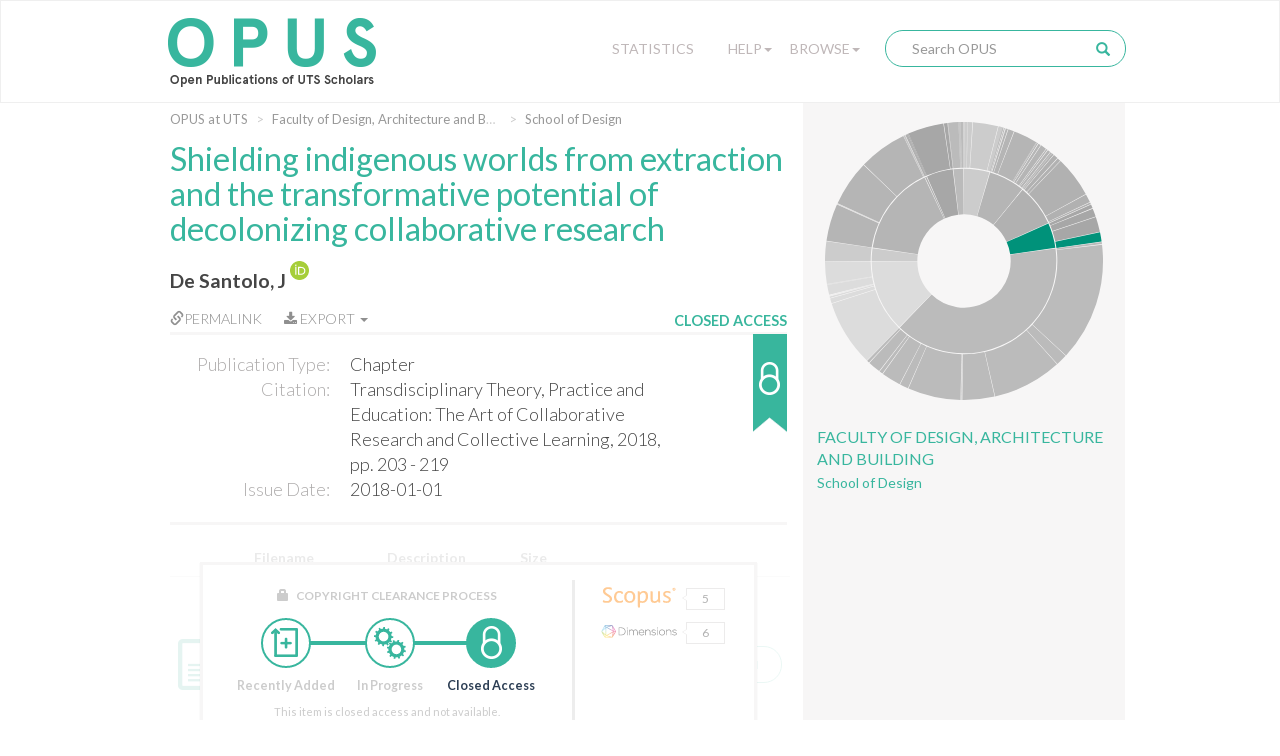

--- FILE ---
content_type: text/html;charset=UTF-8
request_url: https://opus.lib.uts.edu.au/handle/10453/130074
body_size: 46415
content:
<!DOCTYPE html>
<html>
    <head>
        <meta charset="utf-8">
        <meta http-equiv="X-UA-Compatible" content="IE=edge">
        <meta name="viewport" content="width=device-width, initial-scale=1">
        
        <title>OPUS at UTS: Shielding indigenous worlds from extraction and the transformative potential of decolonizing collaborative research - Open Publications of UTS Scholars</title>
        
        <meta http-equiv="Content-Type" content="text/html; charset=UTF-8" />
        
        <script type="text/javascript">var contextPath = "";</script>

        <!-- If they get this cookie, they are most likely human, and the cookie can be used in rules to block botnets -->
        <script>
            document.cookie = "human_verified=1; path=/; max-age=3600; SameSite=Lax";
        </script>
        
        <link rel="shortcut icon" href="/favicon.ico" type="image/x-icon"/>
        <link rel="stylesheet" href="/static/css/bootstrap/bootstrap.css" type="text/css" />
        <!--<link rel="stylesheet" href="/static/css/bootstrap/bootstrap-theme.css" type="text/css" />-->
        <link rel="stylesheet" href="/static/css/bootstrap/dspace-theme.css" type="text/css" />
        <link rel="stylesheet" href="/static/css/fonts/font-awesome-4.5.0/css/font-awesome.min.css">
        <link rel="stylesheet" href="/static/css/utslib-dspace.css?v=3" type="text/css" />

        <link rel="search" type="application/opensearchdescription+xml" href="/open-search/description.xml" title="DSpace" />
        
<link rel="schema.DCTERMS" href="http://purl.org/dc/terms/" />
<link rel="schema.DC" href="http://purl.org/dc/elements/1.1/" />
<meta name="DC.creator" content="De Santolo, J" xml:lang="en_US" />
<meta name="DCTERMS.issued" content="2018-01-01" xml:lang="en_US" scheme="DCTERMS.W3CDTF" />
<meta name="DCTERMS.bibliographicCitation" content="Transdisciplinary Theory, Practice and Education: The Art of Collaborative Research and Collective Learning, 2018, pp. 203 - 219" xml:lang="en_US" />
<meta name="DC.identifier.isbn" content="9783319937427" xml:lang="en_US" />
<meta name="DC.identifier" content="http://hdl.handle.net/10453/130074" scheme="DCTERMS.URI" />
<meta name="DCTERMS.abstract" content="© Springer International Publishing AG, part of Springer Nature 2018. “Jungku Ngambala Ngarrur Ngarrumba Yarkijina Yurrngumba” ‘We sit peacefully in our lands forever’ Garrwa Elder Nancy McDinny Elder Nancy McDinny evoked this Garrwa proverb in the lead-up to the October 2014 protests against fracking and the proposed zinc mine at McArthur in the Gulf of Carpentaria in Borroloola. As a direct challenge to mining extraction, the proverb asserts a profound guardianship role, laid down by creation heroes and enacted by our ancestor’s intent on maintaining healthy conditions and peaceful lives in Garrwa country. Garrwa territory lies in the South West Gulf of the Northern Territory, a region with ancient interwoven storytelling traditions. The Garrwa world resonates with stories and songs for sustaining life and our relational ways of being. These protests occurred in the first year of my PHD study. This study looks towards understanding the renewal of ancient song traditions through Indigenous video. The study reveals how our ancient song traditions contain dynamic world-making doctrines and cultural powers that are sourced from creation journeys, yet extend across social, cultural and political spheres. It is here that we reveal the synergies between ancient guardianship roles and the alliances that are emerging within movements in support of Indigenous self-determination and sustainability. This chapter focuses on understanding Yarnbar Jarngkurr, ‘talk story’, as an emergent creative Indigenous methodology &amp; shielding strategy within the family protests of October 2014. Yarnbar Jarngkurr is an expression of the family way of being, of Garrwa self determination and an emergent decolonizing framework for meaningful research collaboration. This paper explores two foundational alignments within this framework: relational being and enactment of intent. Carefully framed Indigenous research collaborations hold transformative potential to revitalize our languages and contribute to sustainable movements in contemporary life. A conscious transdisciplinary shift would forge deeper understandings of relational being as a collective positioning and continue manifesting interconnectedness through new communicative models of autonomous sustainability and healthy living." xml:lang="en_US" />
<meta name="DCTERMS.isPartOf" content="Transdisciplinary Theory, Practice and Education: The Art of Collaborative Research and Collective Learning" xml:lang="en_US" />
<meta name="DC.relation" content="10.1007/978-3-319-93743-4_14" xml:lang="en_US" />
<meta name="DC.title" content="Shielding indigenous worlds from extraction and the transformative potential of decolonizing collaborative research" xml:lang="en_US" />
<meta name="DC.type" content="Chapter" />

<meta name="citation_keywords" content="Chapter" />
<meta name="citation_isbn" content="9783319937427" />
<meta name="citation_title" content="Shielding indigenous worlds from extraction and the transformative potential of decolonizing collaborative research" />
<meta name="citation_author" content="De Santolo, J" />
<meta name="citation_date" content="2018-01-01" />
<meta name="citation_abstract_html_url" content="https://opus.lib.uts.edu.au/handle/10453/130074" />
<link href="//fonts.googleapis.com/css?family=Lato:300,400,700|Playfair+Display:400,400italic" rel="stylesheet" type="text/css" />
        
        <script type="text/javascript" src="/static/js/jquery/jquery-3.4.1.min.js"></script>
        
        <script type="text/javascript" src="/static/js/bootstrap/bootstrap.min.js"></script>
	<script type="text/javascript" src="/static/js/holder.js"></script>
	<script type="text/javascript" src="/utils.js"></script>
        <script type="text/javascript" src="/static/js/choice-support.js"></script>
        <script type="text/javascript" src="/static/js/d3.v3.min.js"></script>
        <script type="text/javascript" src="/static/js/sunburst.js?v=1"></script>
        <script type="text/javascript" src="/static/js/graph.js?v=4"></script>
        <script type="text/javascript" src="/static/js/opus.js?v=4"></script>
        <script type="text/javascript" src="/static/js/metadata_hlinks.js"></script>

        <script type="text/javascript">
                var _gaq = _gaq || [];
                _gaq.push(['_setAccount', 'UA-39504071-2']);
                _gaq.push(['_trackPageview']);

                (function() {
                    var ga = document.createElement('script'); ga.type = 'text/javascript'; ga.async = true;
                    ga.src = ('https:' == document.location.protocol ? 'https://ssl' : 'http://www') + '.google-analytics.com/ga.js';
                    var s = document.getElementsByTagName('script')[0]; s.parentNode.insertBefore(ga, s);
                })();
            </script>
        <!-- Google tag (gtag.js) -->
        <script async src="https://www.googletagmanager.com/gtag/js?id=G-5Y31L23ENF"></script>
        <script>
            window.dataLayer = window.dataLayer || [];
            function gtag(){dataLayer.push(arguments);}
            gtag('js', new Date());
            gtag('config', 'G-5Y31L23ENF');
        </script>

        <!-- HTML5 shim and Respond.js IE8 support of HTML5 elements and media queries -->
        <!--[if lt IE 9]>
          <script src="/static/js/html5shiv.js"></script>
          <script src="/static/js/respond.min.js"></script>
        <![endif]-->
        
        <!-- Load ie9.css -->
        <!--[if IE 9]>
          <link rel="stylesheet" href="/static/css/ie9.css" type="text/css" />
        <![endif]-->

    </head>

    <body data-copyright="closed_access" class="template-display-item undernavigation closed_access copyright-closed_access">
        <a class="sr-only" href="#content">Skip navigation</a>
        
        <div class="page-container">
            <header class="navbar navbar-inverse">    
                <div class="container">
                        <div class="navbar-header">
    <button type="button" class="navbar-toggle" data-toggle="collapse" data-target=".navbar-collapse">
        <span class="icon-bar"></span>
        <span class="icon-bar"></span>
        <span class="icon-bar"></span>
    </button>
    <a class="navbar-brand" href="/"><img src="/image/logo.png" alt="OPUS at UTS | Open Publications of UTS Scholars" /></a>
</div>
<nav class="collapse navbar-collapse bs-navbar-collapse" role="navigation">
    <div class="nav navbar-nav navbar-right">
        <div class="nav-item nav-statistics">
            <div class="dropdown">
                <a href="/statistics" class="dropdown-toggle">Statistics</a>
            </div>
        </div>
        <div class="nav-item nav-help">
            <div class="dropdown">
                <a href="#" class="dropdown-toggle" data-toggle="dropdown">Help<b class="caret"></b></a>
                <ul class="dropdown-menu">
                    <li><a href="/help/about">About OPUS</a></li>
                    <li><a href="/help/deposit">How to Deposit</a></li>
                    <li><a href="/help/copyright">Managing Copyright</a></li>
                    <!-- li><a href="/help/notice">Notice</a></li -->
            </div>
        </div>
        <div class="nav-item nav-browse">
            <div class="dropdown">
                <a href="#" class="dropdown-toggle" data-toggle="dropdown">Browse<b class="caret"></b></a>
                <ul class="dropdown-menu">
                    <li><a href="/community-list">UTS Organisational Groups</a></li>
                    <li class="divider"></li>
                    <li class="dropdown-header">Browse Items by:</li>
                        <li><a href="/browse?type=dateissued">Issue Date</a></li>
                        <li><a href="/browse?type=author">Author</a></li>
                        <li><a href="/browse?type=title">Title</a></li>
                        <li><a href="/browse?type=type">Type</a></li>
                        <li><a href="/browse?type=grantfunded">ARC/NHRMC Funded</a></li>
                        </div>
        </div> 

        <div class="nav-item nav-search">    
            <div class="searchbox">
                <form method="get" action="/simple-search" class="navbar-form">
                    <div class="form-group">
                        <input type="text" class="form-control" placeholder="Search OPUS" name="query" id="tequery" size="25"/>
                    </div>
                    <button type="submit" class="search-button"><span class="glyphicon glyphicon-search"></span></button>
                        </form>
            </div>
                <div class="search-page-link"><a href="/simple-search">Search OPUS</a></div>
        </div>
        </div>
</nav>
</div>
                </header>
            
            <main id="content" role="main">
                
                <div class="breadcrumb-container container">
                        <div class="row">
                            <div class="col-md-8">
                                <ol class="breadcrumb">
<li><a href="/">OPUS at UTS</a></li>
<li><a href="/handle/10453/35195">Faculty of Design, Architecture and Building</a></li>
<li><a href="/handle/10453/35198">School of Design</a></li>
</ol>
</div>
                        </div>
                    </div>
                <div class="container">
                    <div class="row">
        <div class="col-md-8">
            <div class="display-item"> 

                <h1>Shielding indigenous worlds from extraction and the transformative potential of decolonizing collaborative research</h1>
                    <div id="author">
                        <span class="property-delimiter-inline first last">
                                <a href="/browse?type=author&sort_by=2&order=DESC&value=De+Santolo%2c+J" title="De Santolo, J">
                                    De Santolo, J</a>
                                
                                <a target="_blank" href="https://orcid.org/0000-0003-3715-7928" class="orcid-link" title="De Santolo, J's ORCID profile">
                                        <img class="orcid-badge" src="/static/images/ORCID Badge.svg" alt="ORCID badge">
                                    </a>
                                </span>
                        </div>
                <div id="pubinfo-links">

                    <div class="pubinfo-link permalink" data-toggle="popover" title="Permalink for this publication" data-html="true" 
                    data-content="
                        <div class='input-group'>
                            <span class='input-group-addon' id='permalink-icon'>
                                <span class='glyphicon glyphicon-link' aria-hidden='true'></span>
                            </span>
                            <input type='text' class='form-control' id='permalink-url' aria-describedby='permalink-icon' onfocus='this.select();' value='http://hdl.handle.net/10453/130074'>
                        </div>
                        <small>Please use this identifier to cite or link to this item</small>
                    ">
                        <a href="#" onclick="return false;"><span class="glyphicon glyphicon-link" aria-hidden="true"></span>Permalink</a>
                    </div>
                    
                    <!-- Only display the export button if the functionality is enabled and this item isn't 
                                             in the "Special collections" or "UTS Digital Theses Collection" collections -->
                    <div class="pubinfo-link export-citation dropdown">
                            <a href="#" class="dropdown-toggle" data-toggle="dropdown" aria-expanded="false">
                                <i class="fa fa-download" aria-hidden="true"></i>
                                Export
                                <b class="caret"></b>
                            </a>
                            <ul class="dropdown-menu">
                                <li>
                                    <a href="/citation/handle/10453/130074" title="Download RIS format citation for this item"
                                        download="Shielding indigenous worlds from extraction and the transformative potential of decolonizing collaborative research.ris">RIS format</a>
                                </li>
                            </ul>
                        </div>
                    </div><div id="pubinfo">

                    <div class="pubinfo-inner">
                        <dl class="dl-horizontal">
                            <dt class="dc-field dc-type">Publication Type:</dt>
                                <dd class="dc-field dc-type">Chapter</dd>
                            <dt class="dc-field dc-identifier-citation">Citation:</dt>
                                <dd class="dc-field dc-identifier-citation">Transdisciplinary Theory, Practice and Education: The Art of Collaborative Research and Collective Learning, 2018, pp. 203 - 219</dd>
                            <dt class="dc-field dc-date-issued">Issue Date:</dt>
                                <dd class="dc-field dc-date-issued">2018-01-01</dd>
                            </dl>
                    </div>    
                    
                    <!---Copyright Status-------->                 
                    <div class="copyright-status" 
                         tabindex="0" 
                         role="button" 
                         data-container="body" 
                         data-placement="auto right" 
                         data-toggle="popover" 
                         data-container="body" 
                         data-trigger="focus hover" 
                         data-html="true" 
                         data-content="This item is closed access and not available." 
                         title="Copyright clearance">
                        <div class="copyright-text">Closed Access</div>
                        <div class="copyright-status-icon closed_access"></div>
                    </div>

                </div>   

                <div class="item-files-table"><div class="table-responsive"><table class="table"><tr><th id="t0" class="standard file-icon-column"></th><th id="t1" class="standard file-name-column">Filename</th>
<th id="t2" class="standard">Description</th>
<th id="t3" class="standard">Size</th><th id="t4" class="standard"></th><th></th></tr>
<tr><td headers="t0" class="standard"><a class="file-icon" target="_blank" href="/bitstream/10453/130074/1/Transdisciplinary%20Theory%2c%20Practice%20and%20Education%20_%20The%20Art%20of%20Collaborative%20Research%20and%20Collective%20Learning_DeSantolo.pdf"></a></td><td headers="t1" class="standard"><a class="file-name" target="_blank" href="/bitstream/10453/130074/1/Transdisciplinary%20Theory%2c%20Practice%20and%20Education%20_%20The%20Art%20of%20Collaborative%20Research%20and%20Collective%20Learning_DeSantolo.pdf">Transdisciplinary Theory, Practice and Education _ The Art of Collaborative Research and Collective Learning_DeSantolo.pdf</a></td><td headers="t2" class="standard">Published version</td><td headers="t3" class="standard">4.59 MB</td><td headers="t4" class="standard"><div data-mimetype="application/pdf" class="mime-type-icon">Adobe PDF</div></td><td class="standard" align="center"><div><a class="bitstream-link circle-button file-button" target="_blank" href="/bitstream/10453/130074/1/Transdisciplinary%20Theory%2c%20Practice%20and%20Education%20_%20The%20Art%20of%20Collaborative%20Research%20and%20Collective%20Learning_DeSantolo.pdf">View/Open</a></div></td></tr></td></tr></table></div>
</div>
<div class="item-details-container">
                    <!-- c:if test="true" -->
                    <div class="copyright-status-wizard item-details">
                            <small>
                                <span class="glyphicon glyphicon-lock" aria-hidden="true"></span> Copyright Clearance Process 
                            </small>

                            <ul class="steps">    
                                <li data-step="0" class="recently_added complete">
                                        <span class="step"></span> 
                                        <span class="title">Recently Added</span>
                                    </li>
                                <li data-step="1" class="in_progress complete">
                                        <span class="step"></span> 
                                        <span class="title">In Progress</span>
                                    </li>
                                <li data-step="2" class="closed_access active">
                                        <span class="step"></span> 
                                        <span class="title">Closed Access</span>
                                    </li>
                                </ul>

                            <div class="copyright-desc">This item is closed access and not available.</div>
                            
                            </div>
                    <!-- /c:if -->

                    <div class="citation-statistics" data-doi="10.1007/978-3-319-93743-4_14">
                            <div class="citation-widgets">
                                <a class="citation-statistic" data-trigger="hover" data-container="body" data-toggle="tooltip" data-placement="right" title="Citations from Scopus" data-provider="scopus" href="#" target="_blank" rel="noopener noreferrer">
                                    <img class="provider-logo" src="/static/images/Scopus Logo.svg" alt="Scopus Logo">
                                    <div class="citation-bubble"><span class="left-arrow"></span><span class="citation-count"></span></div>
                                </a>
                                <a class="citation-statistic" data-trigger="hover" data-container="body" data-toggle="tooltip" data-placement="right" title="Citations from Web of Science" data-provider="wos" href="#" target="_blank" rel="noopener noreferrer">
                                    <img class="provider-logo" src="/static/images/Clarivate Logo.svg" alt="Clarivate Logo">
                                    <div class="citation-bubble"><span class="left-arrow"></span><span class="citation-count"></span></div>
                                </a>
                                <a class="citation-statistic" data-trigger="hover" data-container="body" data-toggle="tooltip" data-placement="right" title="Attention score from Altmetric" data-provider="altmetric" href="#" target="_blank" rel="noopener noreferrer">
                                    <img class="provider-logo" src="/static/images/Altmetric Logo.svg" alt="Altmetric Logo">
                                    <div class="citation-bubble"><span class="left-arrow"></span><span class="citation-count"></span></div>
                                </a>
                                <a class="citation-statistic" data-trigger="hover" data-container="body" data-toggle="tooltip" data-placement="right" title="Citations from Dimensions" data-provider="dimensions" href="#" target="_blank" rel="noopener noreferrer">
                                    <img class="provider-logo" src="/static/images/Dimensions Logo.svg" alt="Dimensions Logo">
                                    <div class="citation-bubble"><span class="left-arrow"></span><span class="citation-count"></span></div>
                                </a>
                        </div>
                    </div>
                </div>

                <div class="item-display">
                        <div class="item-meta-heading toggle-expand" data-target=".item-meta-body">
                            <span></span>Full metadata record
                        </div>
                        
                        <div class="item-meta-body" style="display: none;">
                            <table class="table" >
                                <tbody>
                                    <tr>
                                        <th id="s1" class="standard">Field</th>
                                        <th id="s2" class="standard">Value</th>
                                        <th id="s3" class="standard">Language</th>
                                    </tr>
                                    
                                    <tr class="table-row">
                                                <td headers="s1" class="metadataFieldLabel">
                                                    dc.contributor.author</td>
                                                <td headers="s2" class="metadataFieldValue">
                                                    De Santolo, J<a target="_blank" href="https://orcid.org/0000-0003-3715-7928" class="orcid-link" title="De Santolo, J's ORCID profile"><br>
                                                            <img class="orcid-badge-small" src="/static/images/ORCID Badge.svg" alt="ORCID badge">
                                                            https://orcid.org/0000-0003-3715-7928</a>
                                                    </td>
                                                <td headers="s3" class="metadataFieldValue">en_US</td>
                                            </tr>
                                        <tr class="table-row">
                                                <td headers="s1" class="metadataFieldLabel">
                                                    dc.date.issued</td>
                                                <td headers="s2" class="metadataFieldValue">
                                                    2018-01-01</td>
                                                <td headers="s3" class="metadataFieldValue">en_US</td>
                                            </tr>
                                        <tr class="table-row">
                                                <td headers="s1" class="metadataFieldLabel">
                                                    dc.identifier.citation</td>
                                                <td headers="s2" class="metadataFieldValue">
                                                    Transdisciplinary Theory, Practice and Education: The Art of Collaborative Research and Collective Learning, 2018, pp. 203 - 219</td>
                                                <td headers="s3" class="metadataFieldValue">en_US</td>
                                            </tr>
                                        <tr class="table-row">
                                                <td headers="s1" class="metadataFieldLabel">
                                                    dc.identifier.isbn</td>
                                                <td headers="s2" class="metadataFieldValue">
                                                    9783319937427</td>
                                                <td headers="s3" class="metadataFieldValue">en_US</td>
                                            </tr>
                                        <tr class="table-row">
                                                <td headers="s1" class="metadataFieldLabel">
                                                    dc.identifier.uri</td>
                                                <td headers="s2" class="metadataFieldValue">
                                                    <a href="http://hdl.handle.net/10453/130074" title="dc.identifier.uri">http://hdl.handle.net/10453/130074</a>
                                                        </td>
                                                <td headers="s3" class="metadataFieldValue"></td>
                                            </tr>
                                        <tr class="table-row">
                                                <td headers="s1" class="metadataFieldLabel">
                                                    dc.description.abstract</td>
                                                <td headers="s2" class="metadataFieldValue">
                                                    © Springer International Publishing AG, part of Springer Nature 2018. “Jungku Ngambala Ngarrur Ngarrumba Yarkijina Yurrngumba” ‘We sit peacefully in our lands forever’ Garrwa Elder Nancy McDinny Elder Nancy McDinny evoked this Garrwa proverb in the lead-up to the October 2014 protests against fracking and the proposed zinc mine at McArthur in the Gulf of Carpentaria in Borroloola. As a direct challenge to mining extraction, the proverb asserts a profound guardianship role, laid down by creation heroes and enacted by our ancestor’s intent on maintaining healthy conditions and peaceful lives in Garrwa country. Garrwa territory lies in the South West Gulf of the Northern Territory, a region with ancient interwoven storytelling traditions. The Garrwa world resonates with stories and songs for sustaining life and our relational ways of being. These protests occurred in the first year of my PHD study. This study looks towards understanding the renewal of ancient song traditions through Indigenous video. The study reveals how our ancient song traditions contain dynamic world-making doctrines and cultural powers that are sourced from creation journeys, yet extend across social, cultural and political spheres. It is here that we reveal the synergies between ancient guardianship roles and the alliances that are emerging within movements in support of Indigenous self-determination and sustainability. This chapter focuses on understanding Yarnbar Jarngkurr, ‘talk story’, as an emergent creative Indigenous methodology &amp; shielding strategy within the family protests of October 2014. Yarnbar Jarngkurr is an expression of the family way of being, of Garrwa self determination and an emergent decolonizing framework for meaningful research collaboration. This paper explores two foundational alignments within this framework: relational being and enactment of intent. Carefully framed Indigenous research collaborations hold transformative potential to revitalize our languages and contribute to sustainable movements in contemporary life. A conscious transdisciplinary shift would forge deeper understandings of relational being as a collective positioning and continue manifesting interconnectedness through new communicative models of autonomous sustainability and healthy living.</td>
                                                <td headers="s3" class="metadataFieldValue">en_US</td>
                                            </tr>
                                        <tr class="table-row">
                                                <td headers="s1" class="metadataFieldLabel">
                                                    dc.relation.ispartof</td>
                                                <td headers="s2" class="metadataFieldValue">
                                                    Transdisciplinary Theory, Practice and Education: The Art of Collaborative Research and Collective Learning</td>
                                                <td headers="s3" class="metadataFieldValue">en_US</td>
                                            </tr>
                                        <tr class="table-row">
                                                <td headers="s1" class="metadataFieldLabel">
                                                    dc.relation.isbasedon</td>
                                                <td headers="s2" class="metadataFieldValue">
                                                    10.1007/978-3-319-93743-4_14</td>
                                                <td headers="s3" class="metadataFieldValue">en_US</td>
                                            </tr>
                                        <tr class="table-row">
                                                <td headers="s1" class="metadataFieldLabel">
                                                    dc.title</td>
                                                <td headers="s2" class="metadataFieldValue">
                                                    Shielding indigenous worlds from extraction and the transformative potential of decolonizing collaborative research</td>
                                                <td headers="s3" class="metadataFieldValue">en_US</td>
                                            </tr>
                                        <tr class="table-row">
                                                <td headers="s1" class="metadataFieldLabel">
                                                    dc.type</td>
                                                <td headers="s2" class="metadataFieldValue">
                                                    Chapter</td>
                                                <td headers="s3" class="metadataFieldValue"></td>
                                            </tr>
                                        <tr class="table-row">
                                                <td headers="s1" class="metadataFieldLabel">
                                                    utslib.for</td>
                                                <td headers="s2" class="metadataFieldValue">
                                                    160807 Sociological Methodology and Research Methods</td>
                                                <td headers="s3" class="metadataFieldValue">en_US</td>
                                            </tr>
                                        <tr class="table-row">
                                                <td headers="s1" class="metadataFieldLabel">
                                                    pubs.embargo.period</td>
                                                <td headers="s2" class="metadataFieldValue">
                                                    Not known</td>
                                                <td headers="s3" class="metadataFieldValue">en_US</td>
                                            </tr>
                                        <tr class="table-row">
                                                <td headers="s1" class="metadataFieldLabel">
                                                    pubs.organisational-group</td>
                                                <td headers="s2" class="metadataFieldValue">
                                                    /University  of Technology Sydney</td>
                                                <td headers="s3" class="metadataFieldValue"></td>
                                            </tr>
                                        <tr class="table-row">
                                                <td headers="s1" class="metadataFieldLabel">
                                                    pubs.organisational-group</td>
                                                <td headers="s2" class="metadataFieldValue">
                                                    /University  of Technology Sydney/Faculty of Design, Architecture and Building</td>
                                                <td headers="s3" class="metadataFieldValue"></td>
                                            </tr>
                                        <tr class="table-row">
                                                <td headers="s1" class="metadataFieldLabel">
                                                    pubs.organisational-group</td>
                                                <td headers="s2" class="metadataFieldValue">
                                                    /University  of Technology Sydney/Faculty of Design, Architecture and Building/School of Design</td>
                                                <td headers="s3" class="metadataFieldValue"></td>
                                            </tr>
                                        <tr class="table-row">
                                                <td headers="s1" class="metadataFieldLabel">
                                                    pubs.organisational-group</td>
                                                <td headers="s2" class="metadataFieldValue">
                                                    /University  of Technology Sydney/Strength - SIC - Strengthening Indigenous Communities</td>
                                                <td headers="s3" class="metadataFieldValue"></td>
                                            </tr>
                                        <tr class="table-row">
                                                <td headers="s1" class="metadataFieldLabel">
                                                    utslib.copyright.status</td>
                                                <td headers="s2" class="metadataFieldValue">
                                                    closed_access</td>
                                                <td headers="s3" class="metadataFieldValue"></td>
                                            </tr>
                                        <tr class="table-row">
                                                <td headers="s1" class="metadataFieldLabel">
                                                    pubs.publication-status</td>
                                                <td headers="s2" class="metadataFieldValue">
                                                    Published</td>
                                                <td headers="s3" class="metadataFieldValue">en_US</td>
                                            </tr>
                                        </tbody>
                            </table>
                        </div>
                    </div>
                <div id="abstract">
                        <span class="metadata-title">Abstract:</span>

                        <div id="abstract-body">
                            <span class="property-delimiter-block first last">
                                    © Springer International Publishing AG, part of Springer Nature 2018. “Jungku Ngambala Ngarrur Ngarrumba Yarkijina Yurrngumba” ‘We sit peacefully in our lands forever’ Garrwa Elder Nancy McDinny Elder Nancy McDinny evoked this Garrwa proverb in the lead-up to the October 2014 protests against fracking and the proposed zinc mine at McArthur in the Gulf of Carpentaria in Borroloola. As a direct challenge to mining extraction, the proverb asserts a profound guardianship role, laid down by creation heroes and enacted by our ancestor’s intent on maintaining healthy conditions and peaceful lives in Garrwa country. Garrwa territory lies in the South West Gulf of the Northern Territory, a region with ancient interwoven storytelling traditions. The Garrwa world resonates with stories and songs for sustaining life and our relational ways of being. These protests occurred in the first year of my PHD study. This study looks towards understanding the renewal of ancient song traditions through Indigenous video. The study reveals how our ancient song traditions contain dynamic world-making doctrines and cultural powers that are sourced from creation journeys, yet extend across social, cultural and political spheres. It is here that we reveal the synergies between ancient guardianship roles and the alliances that are emerging within movements in support of Indigenous self-determination and sustainability. This chapter focuses on understanding Yarnbar Jarngkurr, ‘talk story’, as an emergent creative Indigenous methodology & shielding strategy within the family protests of October 2014. Yarnbar Jarngkurr is an expression of the family way of being, of Garrwa self determination and an emergent decolonizing framework for meaningful research collaboration. This paper explores two foundational alignments within this framework: relational being and enactment of intent. Carefully framed Indigenous research collaborations hold transformative potential to revitalize our languages and contribute to sustainable movements in contemporary life. A conscious transdisciplinary shift would forge deeper understandings of relational being as a collective positioning and continue manifesting interconnectedness through new communicative models of autonomous sustainability and healthy living.</span>
                            </div>
                    </div>
                <div class="item-identifier">
                    <div class="handle-text">Please use this identifier to cite or link to this item:</div>
                    <div class="handle"><a href="http://hdl.handle.net/10453/130074" title="Please use this identifier to cite or link to this item">http://hdl.handle.net/10453/130074</a></div>
                </div>


                <div class="container row">
                    <a class="statisticsLink  btn btn-primary" href="/handle/10453/130074/statistics">
                                <span class="glyphicon glyphicon-stats"></span></a>
                        </div>
                                
                <br/>

                </div>
        </div>
                        
        <div class="col-md-4 sidebar">
            <div class="sunburst-container">
                <div id="sunburst" class="sunburst-sidebar" data-community="96f4754d-183f-481c-80e7-66ef494ea457" data-collection="cba0a67f-f203-4267-95b4-d213a52b41a2"></div>
                
                <div class="community-name">
                        <a href ="/handle/10453/35195">Faculty of Design, Architecture and Building</a>
                    </div>
                <div class="collection-name">
                        <a href="/handle/10453/35198">School of Design</a>
                    </div>
                </div>
                    

                <!--         

                <div class="keywords">
                                <div class="keywords-title">Keywords</div>
                
                        No keywords associated with this item
                    <div class="adviance-search"><a href="/simple-search">Advanced Search</a></div>

            </div>-->

        </div>

    </div>
    <div class="modal" id="statistics-modal" role="dialog" data-itemid="868ceea1-37ce-4c27-8f01-1e8deff07c75">
        <div class="modal-dialog">
            <div class="modal-content">
                <div class="modal-header">
                    <button type="button" class="close" data-dismiss="modal">&times;</button>
                    <h4 class="modal-title">Download statistics for the last 12 months</h4>
                </div>
            
                <div class="modal-body">
                    <div id="stats-graph">
                        <p class="error-message" style="display:none">Not enough data to produce graph</p>
                    </div>
                </div>
                <div class="modal-footer">
                    <button type="button" class="btn btn-default" data-dismiss="modal">Close</button>
                </div>
            </div>
        </div>
    </div> 
</div>
</main>
<div class="push"></div>
</div>

<footer>
    <div class="container">
        <div class="row">

            <div class="footer-container col-md-3">
                <div class="footer-inner">                                    
                    <div class="footer-header">
                        UTS
                    </div>
                    <ul class="footer-body">
                        <li><a href="http://email.itd.uts.edu.au/webapps/directory/byname/" title="Staff directory">Staff directory</a></li>
                        <li><a href="http://www.uts.edu.au/about/maps-and-facilities/campus-maps-and-facilities" title="Campus maps">Campus maps</a></li>
                        <li><a href="http://www.newsroom.uts.edu.au/" title="UTS Newsroom">Newsroom</a></li>
                        <li><a href="http://newsroom.uts.edu.au/events/upcoming" title="What's on">What's on</a></li>
                        <li><a href="http://www.uts.edu.au" title="UTS homepage">UTS homepage</a></li>
                    </ul>
                </div>
            </div>
            <div class="footer-container col-md-3">
                <div class="footer-inner">                                    
                    <div class="footer-header">
                        Legal
                    </div>
                    <ul class="footer-body">
                        <li><a href="http://www.uts.edu.au/about/utsweb-statements/disclaimer" title="Disclaimer">Disclaimer</a></li>
                        <li><a href="http://www.uts.edu.au/about/utsweb-statements/privacy-statement" title="Privacy">Privacy</a></li>
                        <li><a href="http://www.uts.edu.au/about/utsweb-statements/copyright-statement" title="Copyright">Copyright</a></li>
                        <li><a href="http://www.uts.edu.au/about/utsweb-statements/accessibility-statement" title="Accessibility">Accessibility</a></li>
                        <li><a href="http://www.gsu.uts.edu.au/policies/webpolicy.html" title="Web policy">Web policy</a></li>
                    </ul>
                </div>
            </div>
            <div class="footer-container col-md-3">
                <div class="footer-inner">                                    
                    <div class="footer-header">
                        Contact OPUS
                    </div>
                    <ul class="footer-body">
                        <li><a href="mailto:opus@uts.edu.au" title="opus@uts.edu.au">Email</a></li>
                        <li><a href="/help/about" title="About OPUS">About OPUS</a></li>
                        <li><a href="/help/deposit" title="How to deposit to OPUS">How to deposit</a></li>
                        <li><a href="/help/copyright" title="Managing copyright">Managing copyright</a></li>
                    </ul>
                </div>
            </div>
            <div class="footer-container col-md-3">
                <div class="footer-inner">                                    
                    <div class="footer-header">
                        UTS Library
                    </div>           
                    <div class="footer-body">
                        <div>
                            UTS Central (Bldg 2, Lvls 5-9)<br>
                            61 Broadway<br>
                            Ultimo NSW 2007<br>
                            Ph: +61 2 9514 3666<br>
                        </div>
                        <div class="social-media-icons">
                            <a class="social-media-icon" href="https://www.facebook.com/UTSLibrary/"
                                target="_blank" title="UTS Library on Facebook"><i class="fa fa-facebook-square" aria-hidden="true"></i></a>
                            <a class="social-media-icon" href="http://twitter.com/intent/user?screen_name=utslibrary" target="_blank" title="UTSLibrary on Twitter">
                                <i class="fa fa-twitter-square" aria-hidden="true"></i></a>
                            <a class="social-media-icon" href="http://www.youtube.com/user/UTSLibrary" target="_blank" title="UTSLibrary on YouTube">
                                <i class="fa fa-youtube-square" aria-hidden="true"></i></a>
                            <a class="social-media-icon" href="http://instagram.com/utslibrary" target="_blank" title="UTSLibrary on Instagram">
                                <i class="fa fa-instagram" aria-hidden="true"></i></a>
                        </div>
                    </div>                 
                </div>
            </div>

            <div class="copyright">
            	<span>© Copyright 2026 UTS - CRICOS Provider No: 00099F</span>&nbsp;-&nbsp;<span>The page is authorised by the
                    University Librarian - Send comments to <a href="mailto:library.webmaster@uts.edu.au">Library webmaster</a></span>
            </div>

        </div>
    </div>

</footer>

</body>
</html>